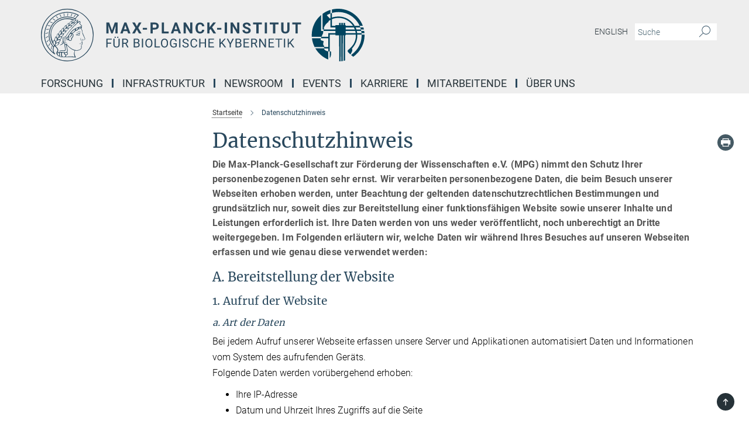

--- FILE ---
content_type: text/html; charset=utf-8
request_url: https://www.kyb.tuebingen.mpg.de/138892/privacy-policy
body_size: 22720
content:
<!DOCTYPE html>
<html prefix="og: http://ogp.me/ns#" lang="de">
<head>
  <meta http-equiv="X-UA-Compatible" content="IE=edge">
  <meta content="width=device-width, initial-scale=1.0" name="viewport">
  <meta http-equiv="Content-Type" content="text/html; charset=utf-8"/>
  <title>Datenschutzhinweis</title>
  
  <meta name="keywords" content="" /><meta name="description" content="false" />
  
  
<meta property="og:title" content="Datenschutzhinweis">
<meta property="og:description" content="">
<meta property="og:type" content="website">
<meta property="og:url" content="https://www.kyb.tuebingen.mpg.de/138892/privacy-policy">
<meta property="og:image" content="https://www.kyb.tuebingen.mpg.de/assets/og-logo-281c44f14f2114ed3fe50e666618ff96341055a2f8ce31aa0fd70471a30ca9ed.jpg">


  
  


  <meta name="msapplication-TileColor" content="#fff" />
<meta name="msapplication-square70x70logo" content="/assets/touch-icon-70x70-16c94b19254f9bb0c9f8e8747559f16c0a37fd015be1b4a30d7d1b03ed51f755.png" />
<meta name="msapplication-square150x150logo" content="/assets/touch-icon-150x150-3b1e0a32c3b2d24a1f1f18502efcb8f9e198bf2fc47e73c627d581ffae537142.png" />
<meta name="msapplication-wide310x150logo" content="/assets/touch-icon-310x150-067a0b4236ec2cdc70297273ab6bf1fc2dcf6cc556a62eab064bbfa4f5256461.png" />
<meta name="msapplication-square310x310logo" content="/assets/touch-icon-310x310-d33ffcdc109f9ad965a6892ec61d444da69646747bd88a4ce7fe3d3204c3bf0b.png" />
<link rel="apple-touch-icon" type="image/png" href="/assets/touch-icon-180x180-a3e396f9294afe6618861344bef35fc0075f9631fe80702eb259befcd682a42c.png" sizes="180x180">
<link rel="icon" type="image/png" href="/assets/touch-icon-32x32-143e3880a2e335e870552727a7f643a88be592ac74a53067012b5c0528002367.png" sizes="32x32">

  <link rel="preload" href="/assets/roboto-v20-latin-ext_latin_greek-ext_greek_cyrillic-ext_cyrillic-700-8d2872cf0efbd26ce09519f2ebe27fb09f148125cf65964890cc98562e8d7aa3.woff2" as="font" type="font/woff2" crossorigin="anonymous">
  
  
  
  <script>var ROOT_PATH = '/';var LANGUAGE = 'de';var PATH_TO_CMS = 'https://kyb.iedit.mpg.de';var INSTANCE_NAME = 'kyb';</script>
  
      <link rel="stylesheet" media="all" href="/assets/responsive_live_blue-1d7255b4d015a52b4e4627dda8f2c44a02457e7c528b50cb5bb21b31a3d27288.css" />
    <link rel="stylesheet" media="all" href="/assets/responsive/headerstylesheets/kyb-header-a76327c4f0414519ec59c05e927242fd2c4312a7bb5acc8df65559b31b3878eb.css" />

<script>
  window.addEventListener("load", function() {
    var linkElement = document.createElement("link");
    linkElement.rel="stylesheet";
    linkElement.href="/assets/katex/katex-4c5cd0d7a0c68fd03f44bf90378c50838ac39ebc09d5f02a7a9169be65ab4d65.css";
    linkElement.media="all";
    document.head.appendChild(linkElement);
  });
</script>


  

  

  <script>
  if(!window.DCLGuard) {
    window.DCLGuard=true;
  }
</script>
<script type="module">
//<![CDATA[
document.body.addEventListener('Base',function(){  (function (global) {
    if (global.MpgApp && global.MpgApp.object) {
      global.MpgApp.object.id = +'138892';
    }
  }(window));
});
/*-=deferred=-*/
//]]>
</script>
  <link rel="canonical" href="https://www.kyb.tuebingen.mpg.de/138892/privacy-policy" />


  
  <meta name="csrf-param" content="authenticity_token" />
<meta name="csrf-token" content="BjI9hxzM4wTkgWglEuXUxtmQKPGEjCHNFMyF4bkuTAM-3lbaR1vLA_PdNCxOwFwyGfHbJMs3L6FRI7jTQZaNTA" />
  <meta name="generator" content="JustRelate CX Cloud (www.justrelate.com)" />
  
  
      <link rel="alternate" hreflang="en" href="https://www.kyb.tuebingen.mpg.de/138873/privacy-policy" />
    <link rel="alternate" hreflang="de" href="https://www.kyb.tuebingen.mpg.de/138892/privacy-policy" />


  
    <script type="module" >
      window.allHash = { 'manifest':'/assets/manifest-04024382391bb910584145d8113cf35ef376b55d125bb4516cebeb14ce788597','responsive/modules/display_pubman_reference_counter':'/assets/responsive/modules/display_pubman_reference_counter-8150b81b51110bc3ec7a4dc03078feda26b48c0226aee02029ee6cf7d5a3b87e','responsive/modules/video_module':'/assets/responsive/modules/video_module-231e7a8449475283e1c1a0c7348d56fd29107c9b0d141c824f3bd51bb4f71c10','responsive/live/annual_report_overview':'/assets/responsive/live/annual_report_overview-f7e7c3f45d3666234c0259e10c56456d695ae3c2df7a7d60809b7c64ce52b732','responsive/live/annual_review_overview':'/assets/responsive/live/annual_review_overview-49341d85de5d249f2de9b520154d516e9b4390cbf17a523d5731934d3b9089ec','responsive/live/deferred-picture-loader':'/assets/responsive/live/deferred-picture-loader-088fb2b6bedef1b9972192d465bc79afd9cbe81cefd785b8f8698056aa04cf93','responsive/live/employee':'/assets/responsive/live/employee-ac8cd3e48754c26d9eaf9f9965ab06aca171804411f359cbccd54a69e89bc31c','responsive/live/employee_landing_page':'/assets/responsive/live/employee_landing_page-ac8cd3e48754c26d9eaf9f9965ab06aca171804411f359cbccd54a69e89bc31c','responsive/live/employee_search':'/assets/responsive/live/employee_search-47a41df3fc7a7dea603765ad3806515b07efaddd7cf02a8d9038bdce6fa548a1','responsive/live/event_overview':'/assets/responsive/live/event_overview-817c26c3dfe343bed2eddac7dd37b6638da92babec077a826fde45294ed63f3c','responsive/live/gallery_overview':'/assets/responsive/live/gallery_overview-459edb4dec983cc03e8658fafc1f9df7e9d1c78786c31d9864e109a04fde3be7','responsive/live/institute_page':'/assets/responsive/live/institute_page-03ec6d8aaec2eff8a6c1522f54abf44608299523f838fc7d14db1e68d8ec0c7a','responsive/live/institutes_map':'/assets/responsive/live/institutes_map-588c0307e4a797238ba50134c823708bd3d8d640157dc87cf24b592ecdbd874e','responsive/live/job_board':'/assets/responsive/live/job_board-0db2f3e92fdcd350960e469870b9bef95adc9b08e90418d17a0977ae0a9ec8fd','responsive/live/newsroom':'/assets/responsive/live/newsroom-c8be313dabf63d1ee1e51af14f32628f2c0b54a5ef41ce999b8bd024dc64cad2','responsive/live/organigramm':'/assets/responsive/live/organigramm-18444677e2dce6a3c2138ce8d4a01aca7e84b3ea9ffc175b801208634555d8ff','responsive/live/research_page':'/assets/responsive/live/research_page-c8be313dabf63d1ee1e51af14f32628f2c0b54a5ef41ce999b8bd024dc64cad2','responsive/live/science_gallery_overview':'/assets/responsive/live/science_gallery_overview-5c87ac26683fe2f4315159efefa651462b87429147b8f9504423742e6b7f7785','responsive/live/tabcard':'/assets/responsive/live/tabcard-be5f79406a0a3cc678ea330446a0c4edde31069050268b66ce75cfda3592da0d','live/advent_calendar':'/assets/live/advent_calendar-4ef7ec5654db2e7d38c778dc295aec19318d2c1afcbbf6ac4bfc2dde87c57f12','live/employee':'/assets/live/employee-fb8f504a3309f25dbdd8d3cf3d3f55c597964116d5af01a0ba720e7faa186337','live/employee_landing_page':'/assets/live/employee_landing_page-fb8f504a3309f25dbdd8d3cf3d3f55c597964116d5af01a0ba720e7faa186337','live/gallery_overview':'/assets/live/gallery_overview-18a0e0553dd83304038b0c94477d177e23b8b98bff7cb6dd36c7c99bf8082d12','live/podcast_page':'/assets/live/podcast_page-fe7023d277ed2b0b7a3228167181231631915515dcf603a33f35de7f4fd9566f','live/video_page':'/assets/live/video_page-62efab78e58bdfd4531ccfc9fe3601ea90abeb617a6de220c1d09250ba003d37','responsive/mpg_common/live/dropdown_list':'/assets/responsive/mpg_common/live/dropdown_list-71372d52518b3cb50132756313972768fdec1d4fa3ffa38e6655696fe2de5c0b','responsive/mpg_common/live/event_calendar':'/assets/responsive/mpg_common/live/event_calendar-719dd7e7333c7d65af04ddf8e2d244a2646b5f16d0d7f24f75b0bb8c334da6a5','responsive/mpg_common/live/event_registration':'/assets/responsive/mpg_common/live/event_registration-e6771dca098e37c2858ff2b690497f83a2808b6c642e3f4540e8587e1896c84e','responsive/mpg_common/live/expandable':'/assets/responsive/mpg_common/live/expandable-e2143bde3d53151b5ff7279eaab589f3fefb4fd31278ca9064fd6b83b38d5912','responsive/mpg_common/live/gallery_youtube_video':'/assets/responsive/mpg_common/live/gallery_youtube_video-b859711b59a5655b5fa2deb87bd0d137460341c3494a5df957f750c716970382','responsive/mpg_common/live/interactive_table':'/assets/responsive/mpg_common/live/interactive_table-bff65d6297e45592f8608cd64814fc8d23f62cb328a98b482419e4c25a31fdde','responsive/mpg_common/live/intersection-observer':'/assets/responsive/mpg_common/live/intersection-observer-9e55d6cf2aac1d0866ac8588334111b664e643e4e91b10c5cbb42315eb25d974','responsive/mpg_common/live/main_menu':'/assets/responsive/mpg_common/live/main_menu-43966868573e0e775be41cf218e0f15a6399cf3695eb4297bae55004451acada','responsive/mpg_common/live/news_publication_overview':'/assets/responsive/mpg_common/live/news_publication_overview-d1aae55c18bfd7cf46bad48f7392e51fc1b3a3b887bc6312a39e36eaa58936fa','responsive/mpg_common/live/reverse':'/assets/responsive/mpg_common/live/reverse-9d6a32ce7c0f41fbc5249f8919f9c7b76cacd71f216c9e6223c27560acf41c8b','responsive/mpg_common/live/shuffle':'/assets/responsive/mpg_common/live/shuffle-14b053c3d32d46209f0572a91d3240487cd520326247fc2f1c36ea4d3a6035eb','responsive/mpg_common/live/slick_lazyloader':'/assets/responsive/mpg_common/live/slick_lazyloader-ea2704816b84026f362aa3824fcd44450d54dffccb7fca3c853d2f830a5ce412','responsive/mpg_common/live/video':'/assets/responsive/mpg_common/live/video-55b7101b2ac2622a81eba0bdefd94b5c5ddf1476b01f4442c3b1ae855b274dcf','responsive/mpg_common/live/youtube_extension':'/assets/responsive/mpg_common/live/youtube_extension-2b42986b3cae60b7e4153221d501bc0953010efeadda844a2acdc05da907e90f','preview/_pdf_sorting':'/assets/preview/_pdf_sorting-8fa7fd1ef29207b6c9a940e5eca927c26157f93f2a9e78e21de2578e6e06edf0','preview/advent_calendar':'/assets/preview/advent_calendar-4ef7ec5654db2e7d38c778dc295aec19318d2c1afcbbf6ac4bfc2dde87c57f12','preview/annual_review_search':'/assets/preview/annual_review_search-8fa7fd1ef29207b6c9a940e5eca927c26157f93f2a9e78e21de2578e6e06edf0','preview/edit_overlays':'/assets/preview/edit_overlays-cef31afd41d708f542672cc748b72a6b62ed10df9ee0030c11a0892ae937db70','preview/employee':'/assets/preview/employee-fb8f504a3309f25dbdd8d3cf3d3f55c597964116d5af01a0ba720e7faa186337','preview/employee_landing_page':'/assets/preview/employee_landing_page-fb8f504a3309f25dbdd8d3cf3d3f55c597964116d5af01a0ba720e7faa186337','preview/gallery_overview':'/assets/preview/gallery_overview-ca27fbd8e436a0f15e28d60a0a4a5861f7f9817b9cb44cb36ae654ebe03eec2a','preview/lodash':'/assets/preview/lodash-01fbab736a95109fbe4e1857ce7958edc28a78059301871a97ed0459a73f92d2','preview/overlay':'/assets/preview/overlay-4b3006f01cc2a80c44064f57acfdb24229925bbf211ca5a5e202b0be8cd2e66e','preview/overlay_ajax_methods':'/assets/preview/overlay_ajax_methods-0cceedf969995341b0aeb5629069bf5117896d2b053822e99f527e733430de65','preview/pdf_overview':'/assets/preview/pdf_overview-8fa7fd1ef29207b6c9a940e5eca927c26157f93f2a9e78e21de2578e6e06edf0','preview/podcast_page':'/assets/preview/podcast_page-8b696f28fe17c5875ac647a54463d6cf4beda5fa758ba590dd50d4f7d11e02a0','preview/preview':'/assets/preview/preview-7d20d27ffa274bf0336cbf591613fbbffd4fa684d745614240e81e11118b65c2','preview/science_gallery_overview':'/assets/preview/science_gallery_overview-00600feadb223d3b4cb5432a27cc6bee695f2b95225cb9ecf2e9407660ebcc35','preview/video_page':'/assets/preview/video_page-5359db6cf01dcd5736c28abe7e77dabdb4c7caa77184713f32f731d158ced5a8','preview_manifest':'/assets/preview_manifest-04024382391bb910584145d8113cf35ef376b55d125bb4516cebeb14ce788597','editmarker':'/assets/editmarker-b8d0504e39fbfef0acc731ba771c770852ec660f0e5b8990b6d367aefa0d9b9c','live':'/assets/live-4aa8e228b0242df1d2d064070d3be572a1ad3e67fe8c70b092213a5236b38737','print':'/assets/print-08c7a83da7f03ca9674c285c1cc50a85f44241f0bcef84178df198c8e9805c3c','mpg_base':'/assets/mpg_base-161fbafcd07f5fc9b56051e8acd88e712c103faef08a887e51fdcf16814b7446','mpg_fouc':'/assets/mpg_fouc-e8a835d89f91cf9c99be7a651f3ca1d04175934511621130554eef6aa910482c','mpg_amd':'/assets/mpg_amd-7c9ab00ac1b3a8c78cac15f76b6d33ed50bb1347cea217b0848031018ef80c94','mpg_amd_bundle':'/assets/mpg_amd_bundle-932e0d098e1959a6b4654b199e4c02974ab670115222c010a0bcc14756fce071','responsive/friendlycaptcha/widget.module.min':'/assets/responsive/friendlycaptcha/widget.module.min-19cabfb2100ce6916acaa628a50895f333f8ffb6a12387af23054565ee2122f2','responsive/honeybadger.min':'/assets/responsive/honeybadger.min-213763a8258237e8c4d12f0dbd98d8a966023b02f7433c1a05c1bace6ef120ec','responsive_live':'/assets/responsive_live-d4b4a938cbf67a69dc6ba9767c95bb10486874f069e457abc2ad6f53c7126fac','katex/katex':'/assets/katex/katex-ca9d4097b1925d5d729e5c4c7ffcdb44112ba08c53e7183feb26afa6927cc4fd','responsive/tsmodules/cashew':'/assets/responsive/tsmodules/cashew-f2b3a6f988f933937212c2239a5008703225511ab19b4a6d6cbead2e9904ae21','responsive/tsmodules/datahandler':'/assets/responsive/tsmodules/datahandler-18b09253aa824ba684b48d41aea5edb6321851210404bdc3c47922c961181980','responsive/tsmodules/edit-menu':'/assets/responsive/tsmodules/edit-menu-ed8038730fbc4b64d700f28f3ccdcc8c33cc558e1182af3f37b6b4374a3ad3b6','responsive/tsmodules/edit':'/assets/responsive/tsmodules/edit-80ca9b5137f2eeb575e45f3ff1fd611effb73bd27d9f920d5f758c27a4212067','responsive/tsmodules/image-information':'/assets/responsive/tsmodules/image-information-2766379bd0ae7c612169084e5437d5662006eec54acbecba9f83ac8773ac20fa','responsive/tsmodules/languages':'/assets/responsive/tsmodules/languages-33d886fa0f8a758ac8817dfaf505c136d22e86a95988298f3b14cf46c870a586','responsive/tsmodules/menu':'/assets/responsive/tsmodules/menu-dc7cee42b20a68a887e06bb1979d6ecc601ff8dd361b80cc6a8190e33ab7f005','responsive/tsmodules/notify':'/assets/responsive/tsmodules/notify-44b67b61195156d3827af8dfd00797cd327f013dc404720659f2d3da19cf6f77','responsive/tsmodules/virtual-form':'/assets/responsive/tsmodules/virtual-form-31974440dbd9f79534149b9376a63b1f2e0b542abb5ba898e4fbaeef377d66ca' }
    </script>
    <script type="module">
//<![CDATA[
document.body.addEventListener('AMD',function(){    requirejs.config({
      waitSeconds:0,
      paths: allHash
    })
});
/*-=deferred=-*/
//]]>
</script></head>

 <body class="kyb data_protection_page  language-de" id="top">
  
  
  

<header class="navbar hero navigation-on-bottom">

  <div class="container remove-padding header-main-container">


    <div class="navbar-header">
        <a class="navbar-brand mpg-icon mpg-icon-logo language-de language-deblue" aria-label="Logo Max-Planck-Institut für biologische Kybernetik Tübingen, zur Startseite" href="/de"></a>
    </div>

    <div class="lang-search">
      <div class="collapse navbar-collapse bs-navbar-collapse">
        <ul class="hidden-xs hidden-sm nav navbar-nav navbar-right navbar-meta">
          <li class="language-switcher-links">
            
    <a href="/138873/privacy-policy">English</a>


          </li>
          <li>
            <form class="navbar-form navbar-left search-field hidden-xs" role="search" action="/2588/suchergebnis" accept-charset="UTF-8" method="get">
  <div class="form-group noindex">
    <input class="form-control searchfield"
      name="searchfield"
      placeholder="Suche"
      value=""
      type="search"
      aria-label="Bitte geben Sie einen Suchbegriff ein."
    />
    <button class="btn btn-default searchbutton" aria-label="Suche">
      <i class="mpg-icon mpg-icon-search" role="img" aria-hidden="true"></i>
    </button>
  </div>
</form>
          </li>
          <li>
            
          </li>

        </ul>
      </div>
    </div>


    <div class="navbar-title-wrapper">

      <nav class="navbar navbar-default" aria-label="Hauptnavigation">
        <div class="navbar-header">
          <div class="visible-xs visible-sm">
            <button class="nav-btn navbar-toggle" type="button" data-toggle="collapse" data-target="#main-navigation-container" aria-haspopup="true" aria-expanded="false" aria-label="Hauptnavigations-Schalter">
              <svg width="40" height="40" viewBox="-25 -25 50 50">
                <circle cx="0" cy="0" r="25" fill="none"/>
                <rect class="burgerline-1" x="-15" y="-12" width="30" height="4" fill="black"/>
                <rect class="burgerline-2" x="-15" y="-2" width="30" height="4" fill="black"/>
                <rect class="burgerline-3" x="-15" y="8" width="30" height="4" fill="black"/>
              </svg>
            </button>
          </div>
        </div>

        <div class="collapse navbar-collapse js-navbar-collapse noindex" id="main-navigation-container">

          <div class="mobile-search-pwa-container">
            <div class="mobile-search-container">
              <form class="navbar-form navbar-left search-field visible-sm visible-xs mobile clearfix" role="search" action="/2588/suchergebnis" accept-charset="UTF-8" method="get">
  <div class="form-group noindex">
    <input class="form-control searchfield"
      name="searchfield"
      placeholder="Suche"
      value=""
      type="search"
      aria-label="Bitte geben Sie einen Suchbegriff ein."
    />
    <button class="btn btn-default searchbutton" aria-label="Suche">
      <i class="mpg-icon mpg-icon-search" role="img" aria-hidden="true"></i>
    </button>
  </div>
</form>
            </div>
              
          </div>

          
            <ul class="nav navbar-nav col-xs-12" id="main_nav" data-timestamp="2025-09-26T10:21:05.827Z">
<li class="dropdown mega-dropdown clearfix" tabindex="0" data-positioning="3">
<a class="main-navi-item dropdown-toggle undefined" id="Root-de.0">Forschung<span class="arrow-dock"></span></a><a class="dropdown-toggle visible-xs visible-sm" data-no-bs-toggle="dropdown" role="button" aria-expanded="false" aria-controls="flyout-Root-de.0"><span class="mpg-icon mpg-icon-down2"></span></a><ul id="flyout-Root-de.0" class="col-xs-12 dropdown-menu  mega-dropdown-menu row">
<li class="col-xs-12 col-sm-4 menu-column"><ul class="main"><li class="dropdown-title">
<a href="/abteilungen" id="Root-de.0.0.0">Ständige Forschungsgruppen</a><ul>
<li><a href="/693575/body-brain-cybernetics" id="Root-de.0.0.0.0">Body-Brain-Cybernetics</a></li>
<li><a href="/de/computational-neuroscience" id="Root-de.0.0.0.1">Computational Neuroscience</a></li>
<li><a href="/hochfeld-magnetresonanz" id="Root-de.0.0.0.2">Hochfeld-Magnetresonanz</a></li>
<li><a href="/426726/sensory-and-sensorimotor-systems" id="Root-de.0.0.0.3">Sensorische und sensomotorische Systeme</a></li>
</ul>
</li></ul></li>
<li class="col-xs-12 col-sm-4 menu-column"><ul class="main">
<li class="dropdown-title">
<a href="/forschungsgruppen" id="Root-de.0.1.0">Forschungsgruppen</a><ul>
<li><a href="/brain-states-for-plasticity-de" id="Root-de.0.1.0.0">Brain States for Plasticity</a></li>
<li><a href="/kognitive-neurowissenschaften-neurotechnologie" id="Root-de.0.1.0.1">Kognitive Neurowissenschaften &amp; Neurotechnologie</a></li>
<li><a href="/581968/dynamic-cognition" id="Root-de.0.1.0.2">Dynamic Cognition Group</a></li>
<li><a href="/682506/molecular-signaling" id="Root-de.0.1.0.3">Molekulare Signalübertragung</a></li>
<li><a href="/782762/Neurodynamics" id="Root-de.0.1.0.4">Neurodynamics</a></li>
<li><a href="/de/systems-neuroscience-neuroengineering" id="Root-de.0.1.0.5">Systems Neuroscience &amp; Neuroengineering</a></li>
<li><a href="/tscn" id="Root-de.0.1.0.6">Translationale sensorische und zirkadiane Neurowissenschaften</a></li>
</ul>
</li>
<li class="dropdown-title"><a href="/726155/forschungsgaeste-des-instituts" id="Root-de.0.1.1">Wissenschaftliche Gäste des Instituts</a></li>
</ul></li>
<li class="col-xs-12 col-sm-4 menu-column"><ul class="main">
<li class="dropdown-title">
<a href="/de/emeriti" id="Root-de.0.2.0">Ehemalige Forschungsbereiche</a><ul>
<li><a href="/physiologie-kognitiver-prozesse" id="Root-de.0.2.0.0">Physiologie kognitiver Prozesse</a></li>
<li><a href="/wahrnehmung-kognition-handlung" id="Root-de.0.2.0.1">Wahrnehmung, Kognition &amp; Handlung</a></li>
<li><a href="/100596/abteilung-empirische-inferenz" id="Root-de.0.2.0.2">Empirische Inferenz</a></li>
<li><a href="/57075/kuno-kirschfeld" id="Root-de.0.2.0.3">Vergleichende Neurobiologie</a></li>
<li><a href="/57064/karl-georg-goetz" id="Root-de.0.2.0.4">Neurophysiologie des Insektenverhaltens</a></li>
<li><a href="/57042/werner-reichhardt" id="Root-de.0.2.0.5">Informationsverarbeitung in Insekten</a></li>
<li><a href="/57053/valentino-braitenberg" id="Root-de.0.2.0.6">Struktur und Funktion des natürlichen neuronalen Netzes</a></li>
</ul>
</li>
<li class="dropdown-title"><a href="/ehemalige-forschungsgruppen" id="Root-de.0.2.1">Ehemalige Forschungsgruppen</a></li>
<li class="dropdown-title"><a href="/downloads" id="Root-de.0.2.2">Downloads</a></li>
<li class="dropdown-title"><a href="/684266/publication-search" id="Root-de.0.2.3">Publikationen</a></li>
</ul></li>
</ul>
</li>
<li class="dropdown mega-dropdown clearfix" tabindex="0" data-positioning="2">
<a class="main-navi-item dropdown-toggle undefined" id="Root-de.1">Infrastruktur<span class="arrow-dock"></span></a><a class="dropdown-toggle visible-xs visible-sm" data-no-bs-toggle="dropdown" role="button" aria-expanded="false" aria-controls="flyout-Root-de.1"><span class="mpg-icon mpg-icon-down2"></span></a><ul id="flyout-Root-de.1" class="col-xs-12 dropdown-menu  mega-dropdown-menu row">
<li class="col-xs-12 col-sm-4 menu-column"><ul class="main">
<li class="dropdown-title"><a href="/forschungseinrichtungen" id="Root-de.1.0.0">Laboreinrichtungen</a></li>
<li class="dropdown-title"><a href="/820574/core-facilities" id="Root-de.1.0.1">Core Facilities</a></li>
<li class="dropdown-title"><a href="/42393/campusfacilities" id="Root-de.1.0.2">Max-Planck-Campus Tübingen</a></li>
</ul></li>
<li class="col-xs-12 col-sm-4 menu-column"><ul class="main"><li class="dropdown-title"><a href="/632896/equal-opportunities-office" id="Root-de.1.1.0">Büro für Chancengleichheit</a></li></ul></li>
</ul>
</li>
<li class="dropdown mega-dropdown clearfix" tabindex="0" data-positioning="0"><a class="main-navi-item dropdown-toggle undefined" id="Root-de.2" href="/newsroom-de">Newsroom<span></span></a></li>
<li class="dropdown mega-dropdown clearfix" tabindex="0" data-positioning="0"><a class="main-navi-item dropdown-toggle undefined" id="Root-de.3" href="/veranstaltungen">Events<span></span></a></li>
<li class="dropdown mega-dropdown clearfix" tabindex="0" data-positioning="3">
<a class="main-navi-item dropdown-toggle undefined" id="Root-de.4"> Karriere<span class="arrow-dock"></span></a><a class="dropdown-toggle visible-xs visible-sm" data-no-bs-toggle="dropdown" role="button" aria-expanded="false" aria-controls="flyout-Root-de.4"><span class="mpg-icon mpg-icon-down2"></span></a><ul id="flyout-Root-de.4" class="col-xs-12 dropdown-menu  mega-dropdown-menu row">
<li class="col-xs-12 col-sm-4 menu-column"><ul class="main"><li class="dropdown-title"><a href="/stellenangebote" id="Root-de.4.0.0">Stellenangebote</a></li></ul></li>
<li class="col-xs-12 col-sm-4 menu-column"><ul class="main">
<li class="dropdown-title"><a href="/Karriere" id="Root-de.4.1.0">Karrieren am MPI</a></li>
<li class="dropdown-title"><a href="/859881/deine-karriere-startet-hier" id="Root-de.4.1.1">Ausbildung</a></li>
<li class="dropdown-title"><a href="/infos-master" id="Root-de.4.1.2">Masterstudium</a></li>
<li class="dropdown-title"><a href="/infos-phd" id="Root-de.4.1.3"> Doktorat</a></li>
<li class="dropdown-title"><a href="/infos-postdoc" id="Root-de.4.1.4">Postdoktorat</a></li>
</ul></li>
<li class="col-xs-12 col-sm-4 menu-column"><ul class="main">
<li class="dropdown-title">
<a href="/755334/internships-for-students" id="Root-de.4.2.0">Praktika für Studierende</a><ul>
<li><a href="/701829/cactues" id="Root-de.4.2.0.0">CaCTüS - Computation and Cognition Tübingen Summer Internship</a></li>
<li><a href="/564202/labrotation" id="Root-de.4.2.0.1">Laborpraktika</a></li>
</ul>
</li>
<li class="dropdown-title">
<a href="/758260/internships-for-pupils" id="Root-de.4.2.1">Praktika für Schüler*innen</a><ul>
<li><a href="/758273/bogys" id="Root-de.4.2.1.0">BOGY &amp; BORS</a></li>
<li><a href="/758646/girls-day" id="Root-de.4.2.1.1">Girls'Day</a></li>
<li><a href="/756916/schuelerlabor" id="Root-de.4.2.1.2">Schülerlabor Neurowissenschaften</a></li>
</ul>
</li>
</ul></li>
</ul>
</li>
<li class="dropdown mega-dropdown clearfix" tabindex="0" data-positioning="0"><a class="main-navi-item dropdown-toggle undefined" id="Root-de.5" href="/Personensuche">Mitarbeitende<span></span></a></li>
<li class="dropdown mega-dropdown clearfix" tabindex="0" data-positioning="3">
<a class="main-navi-item dropdown-toggle undefined" id="Root-de.6">Über uns<span class="arrow-dock"></span></a><a class="dropdown-toggle visible-xs visible-sm" data-no-bs-toggle="dropdown" role="button" aria-expanded="false" aria-controls="flyout-Root-de.6"><span class="mpg-icon mpg-icon-down2"></span></a><ul id="flyout-Root-de.6" class="col-xs-12 dropdown-menu  mega-dropdown-menu row">
<li class="col-xs-12 col-sm-4 menu-column"><ul class="main">
<li class="dropdown-title"><a href="/profil" id="Root-de.6.0.0">Profil</a></li>
<li class="dropdown-title"><a href="/geschaeftsfuehrender-direktor" id="Root-de.6.0.1">Geschäftsführender Direktor</a></li>
<li class="dropdown-title"><a href="/740322/vernetzung" id="Root-de.6.0.2">Netzwerk</a></li>
<li class="dropdown-title"><a href="/41796/mpg-members" id="Root-de.6.0.3">MPG-Mitglieder</a></li>
<li class="dropdown-title"><a href="/42417/scientific-advisory-board" id="Root-de.6.0.4">Fachbeirat</a></li>
<li class="dropdown-title"><a href="/42428/board-of-trustees" id="Root-de.6.0.5">Kuratorium</a></li>
</ul></li>
<li class="col-xs-12 col-sm-4 menu-column"><ul class="main">
<li class="dropdown-title"><a href="/42439/history" id="Root-de.6.1.0">Geschichte des Instituts</a></li>
<li class="dropdown-title"><a href="/851082/institutsausbau" id="Root-de.6.1.1">Ausbau des Instituts</a></li>
<li class="dropdown-title"><a href="/tierversuche-tierschutz" id="Root-de.6.1.2">Labortiere und Tierschutz</a></li>
</ul></li>
<li class="col-xs-12 col-sm-4 menu-column"><ul class="main">
<li class="dropdown-title"><a href="/anschrift" id="Root-de.6.2.0">Kontakt</a></li>
<li class="dropdown-title"><a href="/anfahrt" id="Root-de.6.2.1">Anfahrt</a></li>
</ul></li>
</ul>
</li>
</ul>

          <div class="text-center language-switcher visible-xs visible-sm">
            
    <a href="/138873/privacy-policy">English</a>


          </div>
        </div>
      </nav>
    </div>
  </div>
</header>

<header class="container-full-width visible-print-block">
  <div class="container">
    <div class="row">
      <div class="col-xs-12">
        <div class="content">
              <span class="mpg-icon mpg-icon-logo custom-print-header language-de">
                Max-Planck-Institut für biologische Kybernetik Tübingen
              </span>
        </div>
      </div>
    </div>
  </div>
</header>

<script type="module">
//<![CDATA[
document.body.addEventListener('Base',function(){  var mainMenu;
  if(typeof MpgCommon != "undefined") {
    mainMenu = new MpgCommon.MainMenu();
  }
});
/*-=deferred=-*/
//]]>
</script>
  
  <div id="page_content">
    
  <div class="container content-wrapper">
    <div class="row">
      <main>
        <article class="col-md-9 col-md-push-3">
          <div class="content py-0">
            <div class="noindex">
  <nav class="hidden-print" aria-label="Breadcrumb">
    <ol class="breadcrumb clearfix" vocab="http://schema.org/" typeof="BreadcrumbList">

          <li class="breadcrumb-item" property="itemListElement" typeof="ListItem">
            <a property="item"
               typeof="WebPage"
               href="/de"
               class=""
               title="">
              <span property="name">Startseite</span>
            </a>
            <meta property="position" content="1">
          </li>
      <li class="breadcrumb-item active" property="itemListElement" typeof="ListItem" aria-current="page">
        <span property="name">Datenschutzhinweis</span>
        <meta property="position" content="2">
      </li>
    </ol>
  </nav>
</div>


          </div>
          
          
<div class="content">
  
  <div class="social-media-buttons hidden-print ">
  
  
  
  
  
  
  
  
  
  <a class="social-button print" title="Print" href=""></a>
</div>
<script>
  function updateMastodonHref(event, link) {
    event.preventDefault();

    let site = prompt("Geben Sie den Mastodon-Server ein, den Sie verwenden (z. B. mastodon.social):");

    if (site) {
      try {
        let inputUrl;

        if (site.startsWith('http')) {
          inputUrl = new URL(site);
          inputUrl.protocol = "https:"
        } else {
          inputUrl = new URL('https://' + site);
        }

        let hostname = inputUrl.hostname;

        let url = new URL(link.href);
        url.hostname = hostname;

        window.open(url.toString(), "_blank");
      } catch (e) {
        console.error("Error updating Mastodon URL:", e);
        alert("Please enter a valid domain name");
      }
    }

    return false;
  }
</script>

    <h1 class="serif">Datenschutzhinweis</h1>
  <p class="summary">Die Max-Planck-Gesellschaft zur Förderung der Wissenschaften e.V. (MPG) nimmt den Schutz Ihrer personenbezogenen Daten sehr ernst. Wir verarbeiten personenbezogene Daten, die beim Besuch unserer Webseiten erhoben werden, unter Beachtung der geltenden datenschutzrechtlichen Bestimmungen und grundsätzlich nur, soweit dies zur Bereitstellung einer funktionsfähigen Website sowie unserer Inhalte und Leistungen erforderlich ist. Ihre Daten werden von uns weder veröffentlicht, noch unberechtigt an Dritte weitergegeben. Im Folgenden erläutern wir, welche Daten wir während Ihres Besuches auf unseren Webseiten erfassen und wie genau diese verwendet werden:</p>
  <h2>A. Bereitstellung der Website</h2>
  <h3>1. Aufruf der Website</h3>
  <h4><em>a. Art der Daten</em></h4>
  <p>Bei jedem Aufruf unserer Webseite erfassen unsere Server und Applikationen automatisiert Daten und Informationen vom System des aufrufenden Geräts.<br>
    Folgende Daten werden vorübergehend erhoben:</p>
  <ul>
    <li>Ihre IP-Adresse</li>
    <li>Datum und Uhrzeit Ihres Zugriffs auf die Seite</li>
    <li>Adresse der aufgerufenen Seite</li>
    <li>Adresse der zuvor besuchten Webseite (Referrer)</li>
    <li>Name und Version Ihres Browsers/Betriebssystems (sofern übertragen)</li>
  </ul>
  <p>Die Daten werden in den Logfiles unserer Systeme gespeichert. Eine Speicherung dieser Daten zusammen mit anderen personenbezogenen Daten der Nutzer*innen findet nicht statt.</p>
  <h4><em>b. Rechtsgrundlage</em></h4>
  <p>Rechtsgrundlage für die vorübergehende Speicherung der Daten und der Logfiles ist Art. 6 Abs. 1 lit. f DSGVO. Die Speicherung in Logfiles erfolgt, um die Funktionsfähigkeit der Website sicherzustellen. Zudem dienen die Daten zur Optimierung der Webseiten, zur Störungsbeseitigung und zur Sicherstellung der Sicherheit unserer informationstechnischen Systeme. In diesen Zwecken liegt auch unser berechtigtes Interesse an der Datenverarbeitung nach Art. 6 Abs. 1 lit. f DSGVO.</p>
  <p>Die Erfassung der Daten zur Bereitstellung der Website und die Speicherung der Daten in Logfiles ist für den Betrieb der Webseite zwingend erforderlich. Es besteht folglich seitens der Nutzer*innen keine Widerspruchsmöglichkeit.</p>
  <h4><em>c. Löschung der Daten</em></h4>
  <p>Die Daten werden gelöscht, sobald sie für die Erreichung des Zweckes ihrer Erhebung nicht mehr erforderlich sind. Im Falle der Erfassung der Daten zur Bereitstellung der Website ist dies der Fall, wenn die jeweilige Sitzung beendet ist. Im Falle der Speicherung der Daten in Logfiles ist dies nach spätestens sieben Tagen der Fall. Eine darüberhinausgehende Speicherung ist möglich. In diesem Fall werden die IP-Adressen der Nutzer*innen gelöscht oder verfremdet, sodass eine Zuordnung des aufrufenden Geräts nicht mehr möglich ist.</p>
  <h3>2. Nutzerfreundliche Gestaltung der Website</h3>
  <h4><em>a. Art der Daten</em></h4>
  <p>Unsere Webseite verwendet Cookies. Bei Cookies handelt es sich um Textdateien, die im Internetbrowser bzw. vom Internetbrowser auf dem System der Nutzer*innen gespeichert werden. Ruft ein*e Nutzer*in eine Website auf, so wird ein Cookie auf dem Gerät der Nutzer*innen gespeichert. Die Cookies enthälten eine charakteristische Zeichenfolge, die eine eindeutige Identifizierung des Browsers beim erneuten Aufrufen der Website ermöglicht.</p>
  <p>Wir setzen Cookies ein, um unsere Website nutzerfreundlicher zu gestalten. Einige Elemente unserer Webseite erfordern es technisch, dass der aufrufende Browser auch nach einem Seitenwechsel identifiziert werden kann. In den Cookies werden dabei folgende Daten gespeichert und übermittelt:</p>
  <ul>
    <li>Spracheinstellungen (Lokalisation) des Browsers, auch bei Seitenwechsel (Funktionalität des Sprachumschalters): Sessioncookie i18next</li>
    <li>Sitzungsdaten (Klickstrecke, aufgerufene Seiten, aktuelle Sprache, Merken von Formulardaten (bei der seiteninternen Suche verwendete Begriffe, Eingaben im Kontaktformular) sowie ggf. Fehlermeldungen für Formulare): Sessioncookie mpg_session_r</li>
  </ul>
  <p>Cookies werden auf Ihrem Gerät gespeichert und von diesem an unserer Seite übermittelt. Daher haben Sie als Nutzer*in auch die volle Kontrolle über die Verwendung von Cookies. Durch eine Änderung der Einstellungen in Ihrem Internetbrowser können Sie die Übertragung von Cookies deaktivieren oder einschränken. Dies kann auch automatisiert erfolgen. Werden Cookies für unsere Website deaktiviert, können möglicherweise nicht mehr alle Funktionen der Website vollumfänglich genutzt werden.</p>
  <h4><em>b. Rechtsgrundlage</em></h4>
  <p>Die Rechtsgrundlage für die Verarbeitung personenbezogener Daten unter Verwendung von Cookies ist Art. 6 Abs. 1 lit. f DSGVO sowie § 25 Abs. 2 Nr. 2 TDDDG. Einige Funktionen unserer Webseite können ohne den Einsatz von Cookies nicht angeboten werden. Für diese ist es unbedingt erforderlich, dass der Browser auch nach einem Seitenwechsel wiedererkannt wird.</p>
  <h4><em>c. Löschung der Daten</em></h4>
  <p>Die Cookies werden nach dem Schließen der Sitzung gelöscht.</p>

    <h2>B. Webanalyse</h2>
  <h3>1. Art der Daten</h3>
  <p>Wir setzen zur statistischen Datenerfassung des Nutzungsverhaltens das Webanalytik-Programm Matomo ein, das mit Cookies und JavaScript verschiedene Informationen auf Ihrem Computer sammelt und automatisiert an uns überträgt. Bei jedem Aufruf unserer Webseiten erfasst unser System folgende Daten und Informationen vom Computersystem des aufrufenden Geräts:</p>
  <ul>
    <li>IP-Adresse, durch Verkürzen anonymisiert</li>
    <li>Zwei Cookies zur Unterscheidung verschiedener Besucher: pk_id und pk_sess</li>
    <li>Zuvor besuchte URL (Referrer), sofern vom Browser übermittelt</li>
    <li>Name und Version des Betriebssystems</li>
    <li>Name, Version und Spracheinstellung des Browsers.</li>
  </ul>
  <p>Zusätzlich, sofern JavaScript aktiviert ist:</p>
  <ul>
    <li>Besuchte URLs auf dieser Webseite</li>
    <li>Zeitpunkte der Seitenaufrufe</li>
    <li>Art der HTML-Anfragen</li>
    <li>Bildschirmauflösung und Farbtiefe</li>
    <li>Vom Browser unterstützte Techniken und Formate (z. B. Cookies, Java, Flash, PDF, WindowsMedia, QuickTime, Realplayer, Director, SilverLight, Google Gears).</li>
  </ul>
  <p>Die Speicherung und Auswertung der Daten erfolgt ausschließlich auf einem zentralen Server, der von der MPG betrieben wird.</p>
  <p>Selbstverständlich haben Sie die Möglichkeit der Datenerhebung zu widersprechen. Sie haben folgende unabhängige Möglichkeiten einer Datenerfassung durch den zentralen Server zu widersprechen:</p>
  <ol>
    <li>Aktivieren Sie in Ihrem Browser die Einstellung Do-Not-Track bzw. Nicht folgen. Solange diese Einstellung aktiv ist, wird unser zentraler Server keinerlei Daten von Ihnen speichern. Wichtig: Die Do-Not-Track -Anweisung gilt in der Regel nur für das eine Gerät und den einen Browser, in dem Sie die Einstellung aktivieren. Sollten Sie mehrere Geräte / Browser nutzen, dann müssen Sie Do-Not-Track überall separat aktivieren.</li>
    <li>Nutzen Sie unsere Opt-Out-Funktion. Klicken Sie auf den Haken in der folgenden Auswahlbox unter <a class="external" href="https://www.mpg.de/datenschutzhinweis/datenerhebung-deaktivieren" target="_blank">https://www.mpg.de/datenschutzhinweis/datenerhebung-deaktivieren</a>, um die Datenerfassung zu stoppen oder wieder zu aktivieren. Solange die Auswahlbox deaktiviert ist, wird unser zentraler Server keinerlei Daten von Ihnen speichern. Wichtig: Für das Opt-Out müssen wir einen speziellen Erkennungs-Cookie in Ihrem Browser speichern. Wenn Sie diesen löschen oder einen anderen PC/Browser benutzen, dann müssen Sie erneut auf dieser Seite der Datenerfassung widersprechen.</li>
  </ol>
  <p>Eine Speicherung dieser Daten zusammen mit anderen personenbezogenen Daten der Nutzer*innen findet nicht statt.</p>
  <h3>2. Rechtsgrundlage</h3>
  <p>Rechtsgrundlage für die Verarbeitung der personenbezogenen Daten der Nutzer*innen ist Art. 6 Abs. 1 lit. f DSGVO sowie § 25 Abs. 2 Nr. 2 TDDDG. Die Verarbeitung der personenbezogenen Daten der Nutzer*innen ermöglicht uns eine Analyse des Nutzungsverhaltens unserer Nutzer*innen Wir sind durch die Auswertung der gewonnenen Daten in der Lage, Informationen über die Nutzung der einzelnen Komponenten unserer Webseiten zusammenzustellen. Dies hilft uns dabei unsere Webseiten und deren Nutzerfreundlichkeit stetig zu verbessern. In diesen Zwecken liegt auch unser berechtigtes Interesse in der Verarbeitung der Daten nach Art. 6 Abs. 1 lit. f DSGVO sowie § 25 Abs. 2 Nr. 2 TDDDG. Durch die Anonymisierung der IP-Adresse wird dem Interesse der Nutzer*innen an deren Schutz personenbezogener Daten hinreichend Rechnung getragen.</p>
  <h3>3. Löschen der Daten</h3>
  <p>Die Daten werden nach der Bildung der abschließenden Jahressummen für die Zugriffsstatistik gelöscht.</p>

    <h2>C. Newsletter</h2>
  <h3>1. Art der Daten</h3>
  <p>Auf unserer Webseite besteht die Möglichkeit einen kostenfreien Newsletter zu abonnieren. Dabei werden bei der Anmeldung zum Newsletter die Daten aus der Eingabemaske an uns übermittelt. Diese sind in der Regel Ihre E-Mail-Adresse, Name und Vornamen. Über die konkrete Verarbeitung der Daten informieren wir Sie im Rahmen des Anmeldevorgangs und holen Ihre Einwilligung ein. Zudem wird auf diese Datenschutzerklärung verwiesen. Die Daten werden ausschließlich für den Versand des Newsletters verwendet.</p>
  <p>Für angepasste Inhalte auf die Interessen der Nutzer*innen und zur Messung unserer Informationstätigkeit setzen wir Tracking ein. Bei der Anmeldung kann jede*r Nutzerin das Tracking selbst aktivieren (standardmäßig deaktiviert). Nachfolgend kann jede*r Nutzer*in jederzeit in der Profilbearbeitung das Tracking selbständig aktivieren/deaktivieren.</p>
  <p>Folgende Daten werden im Rahmen des Tracking erhoben:</p>
  <ul>
    <li>Erfolgreiche Zustellung des Newsletters</li>
    <li>Öffnung des Newsletters ja/nein mittels Zählpixel (Minigrafik im Newsletter)
      <ul>
        <li>Browsertyp, Betriebssytemtyp</li>
        <li>Mobiles Endgerät oder normales Endgerät</li>
        <li>User Agent (genutzter E-Mail-Client)</li>
        <li>IP-Adresse</li>
        <li>Datum und Uhrzeit der Öffnung des Newsletters</li>
      </ul>
    </li>
    <li>Im Newsletter geklickte Links</li>
  </ul>
  <h3>2. Rechtsgrundlage</h3>
  <p>Rechtsgrundlage für die Verarbeitung der Daten nach Anmeldung zum Newsletters durch die Nutzer*in ist die Einwilligung der Nutzer*in gemäß Art. 6 Abs. 1 lit. a DSGVO. Die Erhebung Daten dient dazu, den Newsletter zuzustellen.</p>
  <p>Rechtsgrundlage für das freiwillige Tracking ist Art. 6 Abs. 1 lit. a DSGVO sowie § 25 Abs.1 TDDDG.</p>
  <h3>3. Löschung der Daten</h3>
  <p>Die E-Mail-Adresse der Nutzerin und des Nutzers wird demnach solange gespeichert, wie das Abonnement des Newsletters aktiv ist. Das Abonnement des Newsletters kann durch die betroffene Nutzerin und den betroffenen Nutzer jederzeit gekündigt werden.</p>
  <p></p>
  <p>Willigt ein*e Nutzer*in in das Tracking ein, so werden diese Daten so lange gespeichert wie das Abonnement des Newsletters aktiv ist oder der*die Nutzer*in die Einwilligung zum Tracking über sein persönliches Profil widerruft.</p>

  
    <h2>D. Kontaktformular</h2>
  <h3>1. Art der Daten</h3>
  <p>Auf unserer Webseite ist ein Kontaktformular vorhanden, welches für die elektronische Kontaktaufnahme genutzt werden kann. Nehmen Sie diese Möglichkeit wahr, so werden die in der Eingabemaske eingegeben Daten an uns übermittelt und gespeichert. Diese sind in der Regel Ihre E-Mail-Adresse, Name und Vornamen. Über die konkrete Verarbeitung der Daten informieren wir Sie im Rahmen des Nutzungsvorgangs und holen Ihre Einwilligung ein. Zudem wird auf diese Datenschutzerklärung verwiesen. Die Daten werden ausschließlich für die Verarbeitung der Konversation verwendet.</p>
  <h3>2. Rechtsgrundlage</h3>
  <p>Rechtsgrundlage für die Verarbeitung der Daten bei der Nutzung des Kontaktformulars ist Ihre Einwilligung gemäß Art. 6 Abs. 1 lit. a DSGVO. Die Verarbeitung der personenbezogenen Daten aus der Eingabemaske dient uns allein zur Bearbeitung der Kontaktaufnahme. Sie haben jederzeit die Möglichkeit, die Einwilligung zur Verarbeitung der personenbezogenen Daten gegenüber den aufgelisteten Ansprechpartnern zu widerrufen.</p>
  <h3>3. Löschung der Daten</h3>
  <p>Die Daten werden gelöscht, sobald sie für die Erreichung des Zweckes ihrer Erhebung nicht mehr erforderlich sind. Dies ist dann der Fall, wenn die jeweilige Konversation mit dem*der Nutzer*in beendet ist bzw. das Anliegen des*der Nutzer*in abschließend bearbeitet ist. Beendet ist die Konversation dann, wenn sich aus den Umständen entnehmen lässt, dass der betroffene Sachverhalt abschließend geklärt ist.&nbsp;</p>

  

  <h2>E.  Maßnahmen zur sicheren Verwendung von Formularen</h2>
  <h3>1. Verhinderung der missbräuchlichen Verwendung von Formularen</h3>
  <h3>a. Art der Daten</h3>
  <p>Zur Vermeidung einer missbräuchlichen Verwendung von Formularen wird die Funktion Friendly Captcha verwendet. Friendly Captcha dient dazu, eine maschinelle Massennutzung der angebotenen Formulare</p>
  <ul>
    <li>Newsletteranmeldung,</li>
    <li>Kontaktformular,</li>
    <li>Registrierung für die Abonnementverwaltung</li>
  </ul>
  <p>auszuschließen.</p>
  <p>Bei Aufruf eines Formulars, welches das Friendly Captcha-Widget enthält, wird automatisiert eine Rätselanfrage vom Endgerät des*der Nutzer*in gesendet. Dabei werden durch Friendly Captcha die folgenden Protokolldaten gesammelt:</p>
  <ul>
    <li>Die Anforderungskopfzeilen User-Agent, Origin und Referer</li>
    <li>Das Rätsel selbst, das Informationen über das Konto und den Website-Schlüssel des Formularanbieters enthält, mit dem es verbunden ist</li>
    <li>Die Version des Widgets</li>
    <li>Ein Zeitstempel.</li>
  </ul>
  <p>Friendly Captcha speichert einen anonymisierten Zähler pro IP-Adresse für dynamische Rätselschwierigkeiten im Edge-Netzwerk, um böswillige Benutzer zu erkennen und die Sperrung legitimer Benutzer zu minimieren. Diese Daten werden völlig getrennt vom Rest der Daten gespeichert und können nicht mit bestimmten Websites oder anderen Dingen in Verbindung gebracht werden. Wir anonymisieren IP-Adressen mit einem Einweg-Hash bestimmter Werte, damit sie nicht persönlich identifiziert werden können.</p>
  <p>Im Rahmen der Nutzung von Friendly Captcha wird nicht nach anderen Informationen oder persönlichen Daten, wie z. B. Ihrem Namen, Ihrer E-Mail-Adresse und Ihren Online-Profilen gefragt.</p>
  <h3>b. Rechtsgrundlage</h3>
  <p>Rechtsgrundlage für die Verarbeitung der Daten durch Friendly Captcha ist Art. 6 Abs. 1 lit. f DSGVO sowie § 25 Abs. 2 Nr. 2 TDDDG. Der Einsatz von Friendly Captcha erfolgt, um die Funktionsfähigkeit der Formulare sicherzustellen und eine missbräuchliche Nutzung auszuschließen. In diesen Zwecken liegt unser berechtigtes Interesse an der Datenverarbeitung nach Art. 6 Abs. 1 lit. f DSGVO. Der Einsatz ist für den Betrieb der genannten Formulare zwingend erforderlich. Es besteht folglich seitens der Nutzer*innen keine Widerspruchsmöglichkeit.</p>
  <h3>c. Löschung der Daten</h3>
  <p>Die beim Einsatz von Friendly Captcha erhobenen Daten sind anonymisiert.</p>
  <h3>2. Sicherung der Kommunikation über Formularen</h3>
  <h3>a. Art der Daten</h3>
  <p>Zum Schutz der Integrität der eingegebenen Formulardaten bei Übermittlung wird ein digitaler Token von den Servern der MPG abgerufen und bei Absenden des ausgefüllten Formulars zurück übermittelt. Eine Speicherung des Tokens auf Geräten der Nutzer*innen erfolgt nicht.</p>
  <p>Der Token csrf_token wird für die Absicherung der Kommunikation folgender Formulare verwendet.</p>
  <ul>
    <li>Newsletteranmeldung,</li>
    <li>Kontaktformular,</li>
    <li>Registrierung für die Abonnementverwaltung</li>
  </ul>
  <h3>b. Rechtsgrundlage</h3>
  <p>Rechtsgrundlage für die Verarbeitung der Daten ist Art. 6 Abs. 1 lit. f DSGVO sowie § 25 Abs. 2 Nr. 2 TDDDG. Der Einsatz des Tokens erfolgt, um die Sicherheit bei der Kommunikation über Formulare sicherzustellen und eine missbräuchliche Nutzung auszuschließen. In diesen Zwecken liegt unser berechtigtes Interesse an der Datenverarbeitung nach Art. 6 Abs. 1 lit. f DSGVO. Der Einsatz ist für den Betrieb der genannten Formulare zwingend erforderlich. Es besteht folglich seitens der Nutzer*innen keine Widerspruchsmöglichkeit.</p>
  <h3>c. Löschung der Daten</h3>
  <p>Die MPG speichert beim Einsatz des Tokens keine Daten.</p>
  <h2>F. Datenübermittlung</h2>
  <p>Die Verwaltung und Speicherung Ihrer persönlichen Angaben erfolgt bei ausgewählten Diensten</p>
  <ul>
      <li>Newsletter (Abschnitt <strong>C</strong>)</li>
      <li>Kontaktformular (Abschnitt <strong>D</strong>)</li>
    
  </ul>
  <p>im Rahmen der Auftragsdatenverarbeitung auf Systemen unserer Dienstleistungsunternehmen.</p>
  <p>Ihre personenbezogenen Daten werden nur in den gesetzlich erforderlichen Fällen bzw. zur Strafverfolgung aufgrund von Angriffen auf unsere Netzinfrastruktur an staatliche Einrichtungen und Behörden übermittelt. Eine Weitergabe zu anderen Zwecken an Dritte findet nicht statt.</p>
  <h2>G. YouTube</h2>
  <p>Unsere Webseite verwendet auf einigen Seiten externe Links zu Videos auf der Plattform YouTube, die nicht direkt in die Seiten eingebunden sind. Die externen Links sind mit einem Vorschaubild versehen, das über einen von YouTube bereitgestellten API-Dienst generiert wird.</p>
  <p>Alle auf unserer Webseite dargestellten YouTube-Inhalte unterliegen den Nutzungsbedingungen von YouTube. Durch den Zugriff auf diese Inhalte, erkennen die Nutzer*innen dieser Webseite diese Nutzungsbedingungen an.</p>
  <p>Die Nutzungsbedingungen von YouTube können unter folgendem Link eingesehen werden:&nbsp;<br>
    <a class="external" href="https://www.youtube.com/t/terms" target="_blank">https://www.youtube.com/t/terms</a></p>
  <p>Die Datenschutzerklärung (Google PrivacyPolicy) kann unter folgendem Link abgerufen werden:<br>
    <a class="external" href="https://www.google.com/policies/privacy" target="_blank">https://www.google.com/policies/privacy</a></p>
  <h2>H. Allgemeine Angaben</h2>
  <h3>1. Kontaktdaten der Verantwortlichen</h3>
  <p>Verantwortlich im Sinne der Datenschutz-Grundverordnung und anderer nationaler Datenschutzgesetze sowie sonstiger datenschutzrechtlicher Bestimmungen ist die</p>
  <p>Max-Planck-Gesellschaft zur Förderung der Wissenschaften e.V. (MPG)<br>
    Hofgartenstraße 8<br>
    D-80539 München<br>
    Telefon: +49 (89) 2108-0<br>
    Kontaktformular: https://www.mpg.de/kontakt/anfragen<br>
    Internet: https://www.mpg.de</p>
  <h3>2. Kontaktdaten der Datenschutzbeauftragten</h3>
  <p>Die Datenschutzbeauftragte der Verantwortlichen ist wie folgt zu erreichen:</p>
  <p>Datenschutzbeauftragte der MPG<br>
    Hofgartenstraße 8<br>
    D-80539 München<br>
    Telefon: +49 (89) 2108-1554<br>
    <a class="email_icon" href="mailto:datenschutz@mpg.de">datenschutz@mpg.de</a></p>
  <h2>I. Rechte der betroffenen Personen</h2>
  <p>Als betroffene Person, deren personenbezogene Daten im Rahmen der oben genannten Dienste erhoben werden, haben Sie grundsätzlich folgende Rechte, soweit in Einzelfällen keine gesetzlichen Ausnahmen zur Anwendung kommen:</p>
  <ul>
    <li>Auskunft (Art. 15 DS-GVO)</li>
    <li>Berichtigung (Art. 16 DS-GVO)</li>
    <li>Löschung (Art. 17 Abs. 1 DS-GVO)</li>
    <li>Einschränkung der Verarbeitung (Art. 18 DS-GVO)</li>
    <li>Datenübertragbarkeit (Art. 20 DS-GVO)</li>
    <li>Widerspruch gegen die Verarbeitung (Art. 21 DS-GVO)</li>
    <li>Widerruf der Einwilligung (Art. 7 Abs. 3 DS-GVO)</li>
    <li>Beschwerderecht bei der Aufsichtsbehörde (Art. 77 DS-GVO). Dies ist für die MPG das Bayerische Landesamt für Datenschutzaufsicht, Postfach 1349, 91504 Ansbach.</li>
  </ul>
      <h2>J. Registrierung</h2>
    <p>Auf unseren Webseiten bieten wir Nutzerinnen und Nutzern die Möglichkeit, sich unter Angabe personenbezogener Daten über eine Eingabemaske zu registrieren. In der Regel erheben wir Ihre E- Mail-Adresse, Name und Vornamen. Über die konkrete Verarbeitung der Daten informieren wir Sie im Rahmen des Registrierungsvorgangs und holen Ihre Einwilligung ein. Zudem wird auf diese Datenschutzerklärung verwiesen.<br><br>Rechtsgrundlage für die Verarbeitung der Daten ist bei Vorliegen einer Einwilligung des Nutzers Art. 6 Abs. 1 lit. a DSGVO. Dient die Registrierung der Erfüllung eines Vertrages, dessen Vertragspartei der Nutzer ist oder der Durchführung vorvertraglicher Maßnahmen, so ist zusätzliche Rechtsgrundlage für die Verarbeitung der Daten Art. 6 Abs. 1 lit. b DSGVO. Eine Registrierung der Nutzerin und des Nutzers ist für das Bereithalten bestimmter Inhalte und Leistungen auf unserer Website bzw. zur Erfüllung eines Vertrages mit die Nutzerin und dem Nutzer oder zur Durchführung vorvertraglicher Maßnahmen erforderlich. Die Daten werden gelöscht, sobald sie für die Erreichung des Zweckes ihrer Erhebung nicht mehr erforderlich sind. Dies ist für die während des Registrierungsvorgangs erhobenen Daten der Fall, wenn die Registrierung auf unseren Webseiten aufgehoben oder abgeändert wird. Für den Registrierungsvorgang zur Erfüllung eines Vertrags oder zur Durchführung vorvertraglicher Maßnahmen ist dies dann der Fall, wenn die Daten für die Durchführung des Vertrages nicht mehr erforderlich sind. Auch nach Abschluss des Vertrags kann eine Erforderlichkeit, personenbezogene Daten des Vertragspartners zu speichern, bestehen, um vertraglichen oder gesetzlichen Verpflichtungen nachzukommen.<br><br>Als Nutzerin und Nutzer haben sie jederzeit die Möglichkeit, die Registrierung aufzulösen. Die über Sie gespeicherten Daten können Sie jederzeit abändern lassen, die Vorgehensweise ist beim konkreten Registrierungsvorgang näher beschrieben. Sind die Daten zur Erfüllung eines Vertrages oder zur Durchführung vorvertraglicher Maßnahmen erforderlich, ist eine vorzeitige Löschung der Daten nur möglich, soweit nicht vertragliche oder gesetzliche Verpflichtungen einer Löschung entgegenstehen.</p>
    <h2> </h2>
    <p></p>
    <h2> </h2>
    <p></p>


</div>


        </article>
      </main>
      <aside class="sidebar">

  <div class="col-md-3 col-md-pull-9">
    <div class="sidebar-slider">
      <div class="side-nav-scroller">
        
      </div>
    </div>
    
    

  </div>
</aside>



    </div>
  </div>

  </div>
  <div class="footer-wrap noindex">
  <footer class="container-full-width green footer trngl-footer hidden-print">
      <svg viewbox="0 0 1 1" style="width:100%; height:4em; overflow:visible" preserveAspectRatio="none">
        <path class="footer-triangle" d="M 0 1 L 1 0 L 1 1.1 L 0 1.1" fill="none"/>
      </svg>
    <div class="container invert">
      <div class="row">
        <div class="to-top-dummy"></div>
          <a id="to-top-button" class="to-top" href="#top">Top</a>
          <div class="col-md-12 columns-quicklinks-container">
            
                <div class="footer-focus">
  <h4 class="h3 footer-link-header" tabindex="0" aria-haspopup="true" aria-expanded="false">Informationen für ... <i class="mpg-icon mpg-icon-down2"></i></h4>
  <ul class="footer-links">
    <li><a class="" href="/514594/Lieferantenservice">Lieferanten</a> </li>
    <li><a target="_self" class="" href="/47321/applicants-and-students">Studierende</a> </li>
    <li><a target="_self" class="" href="/schule">Schule</a> </li>
  </ul>
</div>

                
                <div class="footer-focus">
  <h4 class="h3 footer-link-header" tabindex="0" aria-haspopup="true" aria-expanded="false">Quick Links <i class="mpg-icon mpg-icon-down2"></i></h4>
  <ul class="footer-links">
    <li><a target="_blank" class="external" href="http://www.mpg.de">Max-Planck-Gesellschaft</a> </li>
    <li><a target="_blank" class="external" href="https://www.tuebingen.mpg.de">Max-Planck-Campus Tübingen</a> </li>
    <li><a class="" href="/tierversuche-tierschutz">Tierschutz</a> </li>
    <li><a class="external" href="https://kyb.iwww.mpg.de/stellenangebote">Stellenangebote</a> </li>
  </ul>
</div>

                <div class="footer-focus">
  <h4 class="h3 footer-link-header" tabindex="0" aria-haspopup="true" aria-expanded="false">Intern <i class="mpg-icon mpg-icon-down2"></i></h4>
  <ul class="footer-links">
    <li><a target="_blank" class="external" href="https://kybinfo.kyb.local/confluence/">Confluence Intranet</a> </li>
    <li><a target="_blank" class="external" href="https://max.mpg.de">MAX Intranet</a> </li>
    <li><a target="_blank" class="external" href="https://eduroam.tuebingen.mpg.de">Eduroam</a> </li>
    <li><a target="_blank" class="external" href="http://people.tuebingen.mpg.de/p/kyb-it/VPN-help.pdf">VPN-Hilfe</a> </li>
  </ul>
</div>


            
              <div class="col-xs-12 col-md-4">
  <ul class="quicklinks">
      <li >
  <a class="btn btn-primary" href="/de/selfservice">Log-in</a>
</li>

  </ul>
</div>



          </div>
      </div>
    </div>
  </footer>
  <footer class="container-full-width darkgreen institute-subfooter hidden-print">
  <div class="container space-between invert">
      <div class="logo">
            <a target="_blank" href="https://www.mpg.de/de">
              <div class="mpg-icon mpg-icon-logo"></div>
</a>            <a target="_blank" href="https://www.mpg.de/de">
              <div class="copyright-text copyright-text-upper">
                <span class="">Max-Planck-Gesellschaft</span>
              </div>
</a>
      </div>

      <div class="links">
  <ul>
    
      <li><a target="_self" href="/2636/imprint">Impressum</a></li><li><a target="_self" href="/138892/privacy-policy">Datenschutzhinweis</a></li><li><a target="_self" href="/836211/barrierefreiheit">Barrierefreiheit</a></li>
  </ul>
</div>


      <div class="copyright">
        <div class="copyright-sign">
          ©
        </div>
        <p class="copyright-text copyright-text-right">2026, Max-Planck-Gesellschaft</p>
      </div>
    </div>
</footer>

  <footer class="container-full-width visible-print-block">
    <div class="container">
      <div class="row">
        <div class="col-xs-12">
          <div class="content">
            <p>© 2003-2026, Max-Planck-Gesellschaft</p>
          </div>
        </div>
      </div>
    </div>
  </footer>
</div>
<div class="visible-print print-footer">
  <div class="print-footer-button print-webview-toggle">
    Web-Ansicht
  </div>
  <div class="print-footer-button print-page">
    Seite Drucken
  </div>
  <div class="print-footer-button">
    <a target="mpg_print_window" class="print-footer-button print-open-window" rel="nofollow" href="/138892/privacy-policy?print=yes">Im neuen Fenster öffnen</a>
  </div>


  <span class="print-estimate-label">
    Geschätzte DIN-A4 Seiten-Breite
  </span>
</div>


  
<div id="go_to_live" class="hidden-print noindex"><a class="infobox_link" target="_blank" title="https://kyb.iedit.mpg.de/138892/privacy-policy" rel="nofollow" href="https://kyb.iedit.mpg.de/138892/privacy-policy">Zur Redakteursansicht</a></div>

    <script type="module">
//<![CDATA[
document.body.addEventListener('AMD',function(){      amdRequest()
});
/*-=deferred=-*/
//]]>
</script>  <script>
    if (false) {
      linkElement = document.createElement("link");
      linkElement.rel = "stylesheet";
      linkElement.href ="/assets/fonts-special-char-7274d8a728aace1da7f15ed582e09518d08e137c9df0990d5bf76c594f23be2d.css";
      linkElement.media = "all";

      document.head.appendChild(linkElement);
    }
  </script>
  <script type="module">
    window.addEventListener('DOMContentLoaded', (event) => {
      var loadingChain = [
        {
          name:"Base",
          script:"/assets/mpg_base-161fbafcd07f5fc9b56051e8acd88e712c103faef08a887e51fdcf16814b7446.js"
        },
        {
          name:"Fouc",
          script:"/assets/mpg_fouc-e8a835d89f91cf9c99be7a651f3ca1d04175934511621130554eef6aa910482c.js"
        }
      ];

      loadingChain = loadingChain.concat(window.additionalDependencies || []);

      loadingChain.push(
        {
          name:"AMD",
          script:"/assets/mpg_amd-7c9ab00ac1b3a8c78cac15f76b6d33ed50bb1347cea217b0848031018ef80c94.js"
        },
      );


      var loadNext = function () {
        if (loadingChain.length == 0 ) {
          window.loadingChainProcessed = true;
          return;
        };
        var nextScript = loadingChain.shift();

        var scriptElement = document.createElement("script");
        scriptElement.src=nextScript.script;
        scriptElement.setAttribute("defer","");
        scriptElement.onload=function(){
          document.body.dispatchEvent(new CustomEvent(nextScript.name));
          loadNext();
        }
        document.head.appendChild(scriptElement);
      };
      loadNext();

    });


  </script>
  
  
<!-- START Matomo tracking code -->

<!-- For privacy details see https://www.mpg.de/datenschutzhinweis or https://www.mpg.de/privacy-policy -->

<script type='module'>
  (function(){
      var s, d = document, e = d.createElement('script');
      e.type = 'text/javascript';
      e.src = '//statistik.mpg.de/api.js';
      e.async = true;
      e.onload = function () {
      try {
             var p = Piwik.getTracker('//statistik.mpg.de/api', 278);
             p.setCustomDimension(1, "de");
             p.setCustomDimension(3, "de");
             p.trackPageView();
             p.enableLinkTracking();
         } catch (e) {}
      };
      s = d.getElementsByTagName('script')[0]; s.parentNode.insertBefore(e, s);
  })();
</script><noscript><p><img src='//statistik.mpg.de/api?idsite=601&rec=1' style='border:0' alt=''/></p></noscript>
<!-- END Matomo tracking code  -->


  
</body>
</html>
